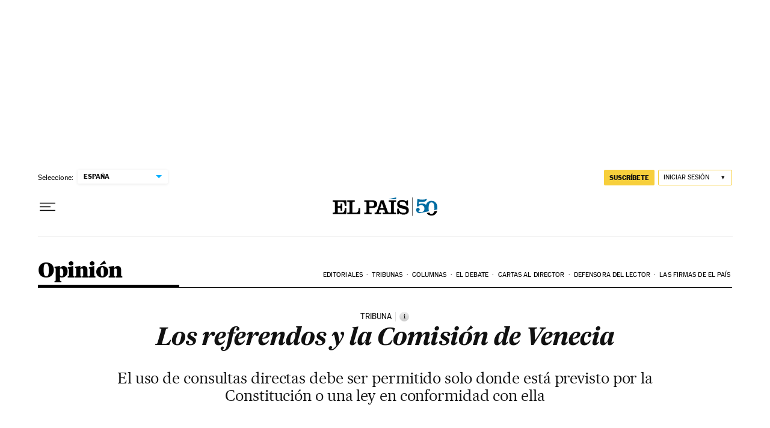

--- FILE ---
content_type: application/javascript; charset=utf-8
request_url: https://fundingchoicesmessages.google.com/f/AGSKWxViAOBhT3Sd9jRUOT9ZQzbCOUqh8ag3VP5_V9PlH9xgQ6m_ACpcdDaEzgfTRvlxh5Fd8SofN7IxU8Q2W16C7reBGCuUYfK9xYX197o_WOzSYrEq_kxpuDNzWhIoYW9c4wSQYSRySa0Cy1UQfiSmq-XqPNC8KcoDaimy5HN3th-bxa7pY1zjSzbIbDnW/_/bottom_adv_/imgad_-ad5.?adunitname=/gam_ads.
body_size: -1284
content:
window['5f0ef1d2-9d64-41b0-ba01-bb60f8bad7f2'] = true;